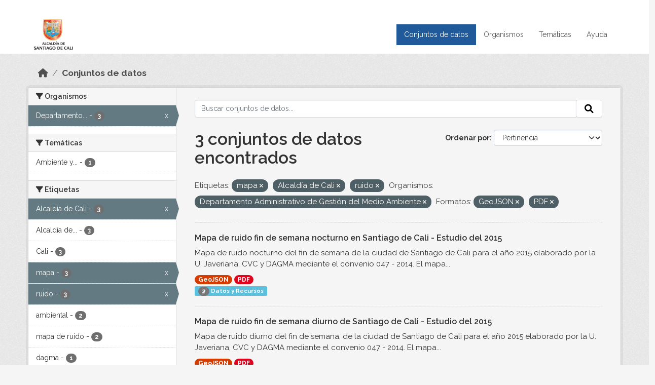

--- FILE ---
content_type: text/html; charset=utf-8
request_url: https://datos.cali.gov.co/dataset?tags=mapa&organization=departamento-administrativo-de-gestion-del-medio-ambiente&res_format=GeoJSON&tags=Alcald%C3%ADa+de+Cali&res_format=PDF&tags=ruido
body_size: 44294
content:
<!DOCTYPE html>
<!--[if IE 9]> <html lang="es" class="ie9"> <![endif]-->
<!--[if gt IE 8]><!--> <html lang="es"  > <!--<![endif]-->
  <head>
    <meta charset="utf-8" />
      <meta name="csrf_field_name" content="_csrf_token" />
      <meta name="_csrf_token" content="IjI3NDU5ZmRjN2ViMGQ4ZmZlZTk2MTM0NTFkM2EwZTIwZDc5OTQ2OWYi.aW2-fA.FY1GQeyQPB7__86GJ2rSJb3Lbig" />

      <meta name="generator" content="ckan 2.10.4" />
      <meta name="viewport" content="width=device-width, initial-scale=1.0">
    <title>Conjunto de datos - Datos Abiertos Cali</title>

    
    
    <link rel="shortcut icon" href="/img/favicon.ico" />
    
    
        <!-- Google tag (gtag.js) -->
<script async src="https://www.googletagmanager.com/gtag/js?id=G-2GPXESL37B"></script>
<script>
 window.dataLayer = window.dataLayer || [];
 function gtag(){dataLayer.push(arguments);}

 gtag('set', 'linker', );
 gtag('js', new Date());

 gtag('config', 'G-2GPXESL37B', {
     anonymize_ip: true,
     linker: {
         domains: []
     }
 });
</script>
    

  
  
      
      
      
    
  
  

  


    
      
      
    

    
    <link href="/webassets/base/1c87a999_main.css" rel="stylesheet"/>
<link href="/webassets/webassets-external/57f7216b780409588d6765cfa4db3c8a_custom.css" rel="stylesheet"/>
<link href="/css/rating.css" rel="stylesheet"/>
<link href="/webassets/ckanext-activity/6ac15be0_activity.css" rel="stylesheet"/>
    
  </head>

  
  <body data-site-root="https://datos.cali.gov.co/" data-locale-root="https://datos.cali.gov.co/" >

    
    <div class="visually-hidden-focusable"><a href="#content">Skip to main content</a></div>
  

  
    

<header class="account-masthead">
  <div class="container">
    
    
    
  </div>
</header>

<header class="navbar navbar-expand-lg navbar-static-top masthead">
    
  <div class="container">
    <div class="row row-cols-md-2 w-100">
      <hgroup class="header-image navbar-left col">
        
        <a class="logo" href="/">
        <!--
          <img class="image-header" src="/img/lema-alcaldia-cali.png" alt="Datos Abiertos - Alcaldía de Santiago de Cali"
              title="Alcaldía de Santiago de Cali">
        -->
          <img class="image-header" src="/img/logo-alcaldia-cali.png" alt="Datos Abiertos - Alcaldía de Santiago de Cali"
              title="Alcaldía de Santiago de Cali">
          <span class="title-header sr-only">Datos Abiertos</span>
        </a>
        
      </hgroup>
      <di class="col text-end">
        <button class="navbar-toggler" type="button" data-bs-toggle="collapse" data-bs-target="#navbarSupportedContent" aria-controls="navbarSupportedContent" aria-expanded="false" aria-label="Toggle navigation">
          <span class="navbar-toggler-icon"></span>
        </button>
      </div>
      <!-- <div class="navbar-right">
        <button data-target="#main-navigation-toggle" data-toggle="collapse" class="navbar-toggle collapsed"
                type="button">
          <span class="fa fa-bars"></span>
        </button>
      </div> -->

      <div class="collapse navbar-collapse col justify-content-end" id="main-navigation-toggle">
        
        <nav class="section navigation">
          <ul class="navbar-nav me-auto mb-2 mb-lg-0">
            
            <li class="active"><a href="/dataset/">Conjuntos de datos</a></li><li><a href="/organization/">Organismos</a></li><li><a href="/group/">Temáticas</a></li><li><a href="/pages/ayuda">Ayuda</a></li>
            
          </ul>
        </nav>
         
        
        
      </div>
    </div>
  </div>
</header>

  
    <div class="main">
      <div id="content" class="container">
        
          
            <div class="flash-messages">
              
                
              
            </div>
          

          
            <div class="toolbar" role="navigation" aria-label="Miga de pan">
              
                
                  <ol class="breadcrumb">
                    
<li class="home"><a href="/" aria-label="Inicio"><i class="fa fa-home"></i><span> Inicio</span></a></li>
                    
  <li class="active"><a href="/dataset/">Conjuntos de datos</a></li>

                  </ol>
                
              
            </div>
          

          <div class="row wrapper">
            
            
            

            
              <aside class="secondary col-md-3">
                
                
  <div class="filters">
    <div>
      
        

    
    
	
	    
		<section class="module module-narrow module-shallow">
		    
			<h2 class="module-heading">
			    <i class="fa fa-filter"></i>
			    Organismos
			</h2>
		    
		    
			
			    
				<nav aria-label="Organismos">
				    <ul class="list-unstyled nav nav-simple nav-facet">
					
					    
					    
					    
					    
					    <li class="nav-item  active">
						<a href="/dataset/?tags=mapa&amp;tags=Alcald%C3%ADa+de+Cali&amp;tags=ruido&amp;res_format=GeoJSON&amp;res_format=PDF" title="Departamento Administrativo de Gestión del Medio Ambiente">
						    <span class="item-label">Departamento...</span>
						    <span class="hidden separator"> - </span>
						    <span class="item-count badge">3</span>
							<span class="facet-close">x</span>
						</a>
					    </li>
					
				    </ul>
				</nav>

				<p class="module-footer">
				    
					
				    
				</p>
			    
			
		    
		</section>
	    
	
    

      
        

    
    
	
	    
		<section class="module module-narrow module-shallow">
		    
			<h2 class="module-heading">
			    <i class="fa fa-filter"></i>
			    Temáticas
			</h2>
		    
		    
			
			    
				<nav aria-label="Temáticas">
				    <ul class="list-unstyled nav nav-simple nav-facet">
					
					    
					    
					    
					    
					    <li class="nav-item ">
						<a href="/dataset/?tags=mapa&amp;tags=Alcald%C3%ADa+de+Cali&amp;tags=ruido&amp;organization=departamento-administrativo-de-gestion-del-medio-ambiente&amp;res_format=GeoJSON&amp;res_format=PDF&amp;groups=ambiente-y-desarrollo-sostenible" title="Ambiente y Desarrollo Sostenible">
						    <span class="item-label">Ambiente y...</span>
						    <span class="hidden separator"> - </span>
						    <span class="item-count badge">1</span>
							
						</a>
					    </li>
					
				    </ul>
				</nav>

				<p class="module-footer">
				    
					
				    
				</p>
			    
			
		    
		</section>
	    
	
    

      
        

    
    
	
	    
		<section class="module module-narrow module-shallow">
		    
			<h2 class="module-heading">
			    <i class="fa fa-filter"></i>
			    Etiquetas
			</h2>
		    
		    
			
			    
				<nav aria-label="Etiquetas">
				    <ul class="list-unstyled nav nav-simple nav-facet">
					
					    
					    
					    
					    
					    <li class="nav-item  active">
						<a href="/dataset/?tags=mapa&amp;tags=ruido&amp;organization=departamento-administrativo-de-gestion-del-medio-ambiente&amp;res_format=GeoJSON&amp;res_format=PDF" title="">
						    <span class="item-label">Alcaldía de Cali</span>
						    <span class="hidden separator"> - </span>
						    <span class="item-count badge">3</span>
							<span class="facet-close">x</span>
						</a>
					    </li>
					
					    
					    
					    
					    
					    <li class="nav-item ">
						<a href="/dataset/?tags=mapa&amp;tags=Alcald%C3%ADa+de+Cali&amp;tags=ruido&amp;organization=departamento-administrativo-de-gestion-del-medio-ambiente&amp;res_format=GeoJSON&amp;res_format=PDF&amp;tags=Alcald%C3%ADa+de+Santiago+de+Cali" title="Alcaldía de Santiago de Cali">
						    <span class="item-label">Alcaldía de...</span>
						    <span class="hidden separator"> - </span>
						    <span class="item-count badge">3</span>
							
						</a>
					    </li>
					
					    
					    
					    
					    
					    <li class="nav-item ">
						<a href="/dataset/?tags=mapa&amp;tags=Alcald%C3%ADa+de+Cali&amp;tags=ruido&amp;organization=departamento-administrativo-de-gestion-del-medio-ambiente&amp;res_format=GeoJSON&amp;res_format=PDF&amp;tags=Cali" title="">
						    <span class="item-label">Cali</span>
						    <span class="hidden separator"> - </span>
						    <span class="item-count badge">3</span>
							
						</a>
					    </li>
					
					    
					    
					    
					    
					    <li class="nav-item  active">
						<a href="/dataset/?tags=Alcald%C3%ADa+de+Cali&amp;tags=ruido&amp;organization=departamento-administrativo-de-gestion-del-medio-ambiente&amp;res_format=GeoJSON&amp;res_format=PDF" title="">
						    <span class="item-label">mapa</span>
						    <span class="hidden separator"> - </span>
						    <span class="item-count badge">3</span>
							<span class="facet-close">x</span>
						</a>
					    </li>
					
					    
					    
					    
					    
					    <li class="nav-item  active">
						<a href="/dataset/?tags=mapa&amp;tags=Alcald%C3%ADa+de+Cali&amp;organization=departamento-administrativo-de-gestion-del-medio-ambiente&amp;res_format=GeoJSON&amp;res_format=PDF" title="">
						    <span class="item-label">ruido</span>
						    <span class="hidden separator"> - </span>
						    <span class="item-count badge">3</span>
							<span class="facet-close">x</span>
						</a>
					    </li>
					
					    
					    
					    
					    
					    <li class="nav-item ">
						<a href="/dataset/?tags=mapa&amp;tags=Alcald%C3%ADa+de+Cali&amp;tags=ruido&amp;organization=departamento-administrativo-de-gestion-del-medio-ambiente&amp;res_format=GeoJSON&amp;res_format=PDF&amp;tags=ambiental" title="">
						    <span class="item-label">ambiental</span>
						    <span class="hidden separator"> - </span>
						    <span class="item-count badge">2</span>
							
						</a>
					    </li>
					
					    
					    
					    
					    
					    <li class="nav-item ">
						<a href="/dataset/?tags=mapa&amp;tags=Alcald%C3%ADa+de+Cali&amp;tags=ruido&amp;organization=departamento-administrativo-de-gestion-del-medio-ambiente&amp;res_format=GeoJSON&amp;res_format=PDF&amp;tags=mapa+de+ruido" title="">
						    <span class="item-label">mapa de ruido</span>
						    <span class="hidden separator"> - </span>
						    <span class="item-count badge">2</span>
							
						</a>
					    </li>
					
					    
					    
					    
					    
					    <li class="nav-item ">
						<a href="/dataset/?tags=mapa&amp;tags=Alcald%C3%ADa+de+Cali&amp;tags=ruido&amp;organization=departamento-administrativo-de-gestion-del-medio-ambiente&amp;res_format=GeoJSON&amp;res_format=PDF&amp;tags=dagma" title="">
						    <span class="item-label">dagma</span>
						    <span class="hidden separator"> - </span>
						    <span class="item-count badge">1</span>
							
						</a>
					    </li>
					
				    </ul>
				</nav>

				<p class="module-footer">
				    
					
				    
				</p>
			    
			
		    
		</section>
	    
	
    

      
        

    
    
	
	    
		<section class="module module-narrow module-shallow">
		    
			<h2 class="module-heading">
			    <i class="fa fa-filter"></i>
			    Formatos
			</h2>
		    
		    
			
			    
				<nav aria-label="Formatos">
				    <ul class="list-unstyled nav nav-simple nav-facet">
					
					    
					    
					    
					    
					    <li class="nav-item  active">
						<a href="/dataset/?tags=mapa&amp;tags=Alcald%C3%ADa+de+Cali&amp;tags=ruido&amp;organization=departamento-administrativo-de-gestion-del-medio-ambiente&amp;res_format=PDF" title="">
						    <span class="item-label">GeoJSON</span>
						    <span class="hidden separator"> - </span>
						    <span class="item-count badge">3</span>
							<span class="facet-close">x</span>
						</a>
					    </li>
					
					    
					    
					    
					    
					    <li class="nav-item  active">
						<a href="/dataset/?tags=mapa&amp;tags=Alcald%C3%ADa+de+Cali&amp;tags=ruido&amp;organization=departamento-administrativo-de-gestion-del-medio-ambiente&amp;res_format=GeoJSON" title="">
						    <span class="item-label">PDF</span>
						    <span class="hidden separator"> - </span>
						    <span class="item-count badge">3</span>
							<span class="facet-close">x</span>
						</a>
					    </li>
					
				    </ul>
				</nav>

				<p class="module-footer">
				    
					
				    
				</p>
			    
			
		    
		</section>
	    
	
    

      
        

    
    
	
	    
		<section class="module module-narrow module-shallow">
		    
			<h2 class="module-heading">
			    <i class="fa fa-filter"></i>
			    Licencias
			</h2>
		    
		    
			
			    
				<nav aria-label="Licencias">
				    <ul class="list-unstyled nav nav-simple nav-facet">
					
					    
					    
					    
					    
					    <li class="nav-item ">
						<a href="/dataset/?tags=mapa&amp;tags=Alcald%C3%ADa+de+Cali&amp;tags=ruido&amp;organization=departamento-administrativo-de-gestion-del-medio-ambiente&amp;res_format=GeoJSON&amp;res_format=PDF&amp;license_id=cc-by-sa" title="Creative Commons Attribution Share-Alike">
						    <span class="item-label">Creative Commons...</span>
						    <span class="hidden separator"> - </span>
						    <span class="item-count badge">3</span>
							
						</a>
					    </li>
					
				    </ul>
				</nav>

				<p class="module-footer">
				    
					
				    
				</p>
			    
			
		    
		</section>
	    
	
    

      
    </div>
    <a class="close no-text hide-filters"><i class="fa fa-times-circle"></i><span class="text">close</span></a>
  </div>

              </aside>
            

            
              <div class="primary col-md-9 col-xs-12" role="main">
                
                
  <section class="module">
    <div class="module-content">
      
        
      
      
    
    
    







<form id="dataset-search-form" class="search-form" method="get" data-module="select-switch">

  
    <div class="input-group search-input-group">
      <input aria-label="Buscar conjuntos de datos..." id="field-giant-search" type="text" class="form-control input-lg" name="q" value="" autocomplete="off" placeholder="Buscar conjuntos de datos...">
      
      <span class="input-group-btn">
        <button class="btn btn-default btn-lg" type="submit" value="search" aria-label="Enviar">
          <i class="fa fa-search"></i>
        </button>
      </span>
      
    </div>
  

  
    <span>






<input type="hidden" name="tags" value="mapa" />





<input type="hidden" name="tags" value="Alcaldía de Cali" />





<input type="hidden" name="tags" value="ruido" />





<input type="hidden" name="organization" value="departamento-administrativo-de-gestion-del-medio-ambiente" />





<input type="hidden" name="res_format" value="GeoJSON" />





<input type="hidden" name="res_format" value="PDF" />



</span>
  

  
    
      <div class="form-group control-order-by">
        <label for="field-order-by">Ordenar por</label>
        <select id="field-order-by" name="sort" class="form-control form-select">
          
            
              <option value="score desc, metadata_modified desc" selected="selected">Pertinencia</option>
            
          
            
              <option value="title_string asc">Nombre Ascendente</option>
            
          
            
              <option value="title_string desc">Nombre Descendente</option>
            
          
            
          
            
          
            
              <option value="metadata_modified desc">Última modificación</option>
            
          
            
          
        </select>
        
        <button class="btn btn-default js-hide" type="submit">Ir</button>
        
      </div>
    
  

  
    
      <h1>

  
  
  
  

3 conjuntos de datos encontrados</h1>
    
  

  
    
      <p class="filter-list">
        
          
          <span class="facet">Etiquetas:</span>
          
            <span class="filtered pill">mapa
              <a href="/dataset/?tags=Alcald%C3%ADa+de+Cali&amp;tags=ruido&amp;organization=departamento-administrativo-de-gestion-del-medio-ambiente&amp;res_format=GeoJSON&amp;res_format=PDF" class="remove" title="Quitar"><i class="fa fa-times"></i></a>
            </span>
          
            <span class="filtered pill">Alcaldía de Cali
              <a href="/dataset/?tags=mapa&amp;tags=ruido&amp;organization=departamento-administrativo-de-gestion-del-medio-ambiente&amp;res_format=GeoJSON&amp;res_format=PDF" class="remove" title="Quitar"><i class="fa fa-times"></i></a>
            </span>
          
            <span class="filtered pill">ruido
              <a href="/dataset/?tags=mapa&amp;tags=Alcald%C3%ADa+de+Cali&amp;organization=departamento-administrativo-de-gestion-del-medio-ambiente&amp;res_format=GeoJSON&amp;res_format=PDF" class="remove" title="Quitar"><i class="fa fa-times"></i></a>
            </span>
          
        
          
          <span class="facet">Organismos:</span>
          
            <span class="filtered pill">Departamento Administrativo de Gestión del Medio Ambiente
              <a href="/dataset/?tags=mapa&amp;tags=Alcald%C3%ADa+de+Cali&amp;tags=ruido&amp;res_format=GeoJSON&amp;res_format=PDF" class="remove" title="Quitar"><i class="fa fa-times"></i></a>
            </span>
          
        
          
          <span class="facet">Formatos:</span>
          
            <span class="filtered pill">GeoJSON
              <a href="/dataset/?tags=mapa&amp;tags=Alcald%C3%ADa+de+Cali&amp;tags=ruido&amp;organization=departamento-administrativo-de-gestion-del-medio-ambiente&amp;res_format=PDF" class="remove" title="Quitar"><i class="fa fa-times"></i></a>
            </span>
          
            <span class="filtered pill">PDF
              <a href="/dataset/?tags=mapa&amp;tags=Alcald%C3%ADa+de+Cali&amp;tags=ruido&amp;organization=departamento-administrativo-de-gestion-del-medio-ambiente&amp;res_format=GeoJSON" class="remove" title="Quitar"><i class="fa fa-times"></i></a>
            </span>
          
        
      </p>
      <a class="show-filters btn btn-default">Filtrar Resultados</a>
    
  

</form>





      
        

  
    <ul class="dataset-list list-unstyled">
    	
	      
	        






  <li class="dataset-item">
    

      <div class="dataset-content">
        
          <h2 class="dataset-heading">
            
              
            
            
<a href="/dataset/mapa-de-ruido-fin-de-semana-nocturno-en-santiago-de-cali-ano-2015" title="Mapa de ruido fin de semana nocturno en Santiago de Cali - Estudio del 2015">
  Mapa de ruido fin de semana nocturno en Santiago de Cali - Estudio del 2015
</a>

            
              
              
            
          </h2>
        
        
          
            <div>Mapa de ruido nocturno del fin de semana de la ciudad de Santiago de Cali para el año 2015 elaborado por la U. Javeriana, CVC y DAGMA mediante el convenio 047 - 2014. El mapa...</div>
          
        
      </div>
      
        
          
            <ul class="dataset-resources list-unstyled">
              
                
                <li>
                  <a href="/dataset/mapa-de-ruido-fin-de-semana-nocturno-en-santiago-de-cali-ano-2015" class="badge badge-default" data-format="geojson">GeoJSON</a>
                </li>
                
                <li>
                  <a href="/dataset/mapa-de-ruido-fin-de-semana-nocturno-en-santiago-de-cali-ano-2015" class="badge badge-default" data-format="pdf">PDF</a>
                </li>
                
              
            </ul>
          
        
      
    
<div class="label label-info">
  <span class="item-count badge">2</span> Datos y Recursos
</div>

  </li>

	      
	        






  <li class="dataset-item">
    

      <div class="dataset-content">
        
          <h2 class="dataset-heading">
            
              
            
            
<a href="/dataset/mapa-de-ruido-fin-de-semana-diurno-de-santiago-de-cali-ano-2015" title="Mapa de ruido fin de semana diurno de Santiago de Cali - Estudio del 2015">
  Mapa de ruido fin de semana diurno de Santiago de Cali - Estudio del 2015
</a>

            
              
              
            
          </h2>
        
        
          
            <div>Mapa de ruido diurno del fin de semana, de la ciudad de Santiago de Cali para el año 2015 elaborado por la U. Javeriana, CVC y DAGMA mediante el convenio 047 - 2014. El mapa...</div>
          
        
      </div>
      
        
          
            <ul class="dataset-resources list-unstyled">
              
                
                <li>
                  <a href="/dataset/mapa-de-ruido-fin-de-semana-diurno-de-santiago-de-cali-ano-2015" class="badge badge-default" data-format="geojson">GeoJSON</a>
                </li>
                
                <li>
                  <a href="/dataset/mapa-de-ruido-fin-de-semana-diurno-de-santiago-de-cali-ano-2015" class="badge badge-default" data-format="pdf">PDF</a>
                </li>
                
              
            </ul>
          
        
      
    
<div class="label label-info">
  <span class="item-count badge">2</span> Datos y Recursos
</div>

  </li>

	      
	        






  <li class="dataset-item">
    

      <div class="dataset-content">
        
          <h2 class="dataset-heading">
            
              
            
            
<a href="/dataset/mapa-de-ruido-semana-diurno-de-santiago-de-cali-ano-2015" title="Mapa de ruido semana diurno de Santiago de Cali - Estudio del 2015">
  Mapa de ruido semana diurno de Santiago de Cali - Estudio del 2015
</a>

            
              
              
            
          </h2>
        
        
          
            <div>Mapa de ruido semana diurno de la ciudad de Santiago de Cali para el año 2015 elaborado por la U. Javeriana, CVC y DAGMA mediante el convenio 047 - 2014. El mapa responde a los...</div>
          
        
      </div>
      
        
          
            <ul class="dataset-resources list-unstyled">
              
                
                <li>
                  <a href="/dataset/mapa-de-ruido-semana-diurno-de-santiago-de-cali-ano-2015" class="badge badge-default" data-format="geojson">GeoJSON</a>
                </li>
                
                <li>
                  <a href="/dataset/mapa-de-ruido-semana-diurno-de-santiago-de-cali-ano-2015" class="badge badge-default" data-format="pdf">PDF</a>
                </li>
                
              
            </ul>
          
        
      
    
<div class="label label-info">
  <span class="item-count badge">2</span> Datos y Recursos
</div>

  </li>

	      
	    
    </ul>
  

      
    </div>

    
      
    
  </section>

  
    <section class="module">
      <div class="module-content">
        
          <small>
            
            
            
          Usted también puede acceder a este registro utilizando los <a href="/api/3">API</a> (ver <a href="http://docs.ckan.org/en/2.10/api/">API Docs</a>).
          </small>
        
      </div>
    </section>
  

              </div>
            
          </div>
        
      </div>
    </div>
  
    <footer class="site-footer">
  <div class="container">
    <div class="row">
      <div class="contact col-md-12 wow fadeInUp animated">
        <h2 class="title-section">Contáctenos</h2>
        <div class="row">
          <div class="info-container col-md-6">
            <div class="info place">
              <span>Dirección:</span> Centro Administrativo Municipal (CAM) Avenida 2 Norte #10 - 70. Cali - Valle del
              Cauca - Colombia.
            </div>
            <div class="info clock">
              <span>Horario atención:</span> lunes a viernes de 8 am a 12 pm y de 2 pm a 5 pm.
            </div>
            <div class="info clock">
              <a href="http://www.cali.gov.co/publicaciones/43/oficina_de_atencin_al_ciudadano/"> Atención al
                ciudadano </a>
            </div>
            <div class="info directory">
              <a href="http://www.cali.gov.co/directorio/">Directorio dependencias</a>
            </div>
          </div>
          <div class="info-container col-md-6 wow fadeInUp animated">
            <div class="info phone">
              <span>Linea Nacional:</span> 01 8000 222 195
            </div>
            <div class="info phone">
              <span>Lineas Locales:</span> 195 - (57+2) 887 9020
            </div>
            <div class="info email">
              <span>Email:</span> <a href="mailto:contactenos@cali.gov.co" title="Alcaldía de Santiago de Cali">contactenos@cali.gov.co</a>
            </div>
            <div class="info email">
              <span>Notificaciones Judiciales:</span> <a href="mailto:notificacionesjudiciales@cali.gov.co"
                                                        title="Alcaldía de Santiago de Cali">notificacionesjudiciales@cali.gov.co</a>
            </div>
          </div>
        </div> <!-- FIN ROW -->
      </div>
    </div> <!-- FIN ROW -->
  </div>

  <div class="copyright">
    <div class="container">
      
      <div class="row">
        <div class="col-md-8 footer-links">
          
          <ul class="list-unstyled">
            
            <li><a href="/about">Acerca de Datos Abiertos Cali</a>
            </li>
            
          </ul>
          <ul class="list-unstyled">
            
            
            <li><a href="http://docs.ckan.org/en/2.10/api/">API CKAN</a></li>
            <li><a href="http://www.ckan.org/">CKAN Association</a></li>
            <li><a href="http://www.opendefinition.org/okd/"><img
                src="/base/images/od_80x15_blue.png" alt="Open Data"></a></li>
            
          </ul>
          
        </div>
        <div class="col-md-4 attribution">
          
          <p><strong>Gestionado con </strong> <a class="hide-text ckan-footer-logo" href="http://ckan.org">CKAN</a>
          <!-- <a class="hide-text nexura-footer-logo" href="http://www.nexura.com/" title="Nexura Internacional">Nexura</a> -->
          </p>
          
          
          
<form class="lang-select" action="/util/redirect" data-module="select-switch" method="POST">
  
<input type="hidden" name="_csrf_token" value="IjI3NDU5ZmRjN2ViMGQ4ZmZlZTk2MTM0NTFkM2EwZTIwZDc5OTQ2OWYi.aW2-fA.FY1GQeyQPB7__86GJ2rSJb3Lbig"/> 
  <div class="form-group">
    <label for="field-lang-select">Idioma</label>
    <select id="field-lang-select" name="url" data-module="autocomplete" data-module-dropdown-class="lang-dropdown" data-module-container-class="lang-container">
      
        <option value="/es/dataset?tags=mapa&amp;organization=departamento-administrativo-de-gestion-del-medio-ambiente&amp;res_format=GeoJSON&amp;tags=Alcald%C3%ADa+de+Cali&amp;res_format=PDF&amp;tags=ruido" selected="selected">
          español
        </option>
      
        <option value="/en/dataset?tags=mapa&amp;organization=departamento-administrativo-de-gestion-del-medio-ambiente&amp;res_format=GeoJSON&amp;tags=Alcald%C3%ADa+de+Cali&amp;res_format=PDF&amp;tags=ruido" >
          English
        </option>
      
        <option value="/pt_BR/dataset?tags=mapa&amp;organization=departamento-administrativo-de-gestion-del-medio-ambiente&amp;res_format=GeoJSON&amp;tags=Alcald%C3%ADa+de+Cali&amp;res_format=PDF&amp;tags=ruido" >
          português (Brasil)
        </option>
      
        <option value="/ja/dataset?tags=mapa&amp;organization=departamento-administrativo-de-gestion-del-medio-ambiente&amp;res_format=GeoJSON&amp;tags=Alcald%C3%ADa+de+Cali&amp;res_format=PDF&amp;tags=ruido" >
          日本語
        </option>
      
        <option value="/it/dataset?tags=mapa&amp;organization=departamento-administrativo-de-gestion-del-medio-ambiente&amp;res_format=GeoJSON&amp;tags=Alcald%C3%ADa+de+Cali&amp;res_format=PDF&amp;tags=ruido" >
          italiano
        </option>
      
        <option value="/cs_CZ/dataset?tags=mapa&amp;organization=departamento-administrativo-de-gestion-del-medio-ambiente&amp;res_format=GeoJSON&amp;tags=Alcald%C3%ADa+de+Cali&amp;res_format=PDF&amp;tags=ruido" >
          čeština (Česko)
        </option>
      
        <option value="/ca/dataset?tags=mapa&amp;organization=departamento-administrativo-de-gestion-del-medio-ambiente&amp;res_format=GeoJSON&amp;tags=Alcald%C3%ADa+de+Cali&amp;res_format=PDF&amp;tags=ruido" >
          català
        </option>
      
        <option value="/fr/dataset?tags=mapa&amp;organization=departamento-administrativo-de-gestion-del-medio-ambiente&amp;res_format=GeoJSON&amp;tags=Alcald%C3%ADa+de+Cali&amp;res_format=PDF&amp;tags=ruido" >
          français
        </option>
      
        <option value="/el/dataset?tags=mapa&amp;organization=departamento-administrativo-de-gestion-del-medio-ambiente&amp;res_format=GeoJSON&amp;tags=Alcald%C3%ADa+de+Cali&amp;res_format=PDF&amp;tags=ruido" >
          Ελληνικά
        </option>
      
        <option value="/sv/dataset?tags=mapa&amp;organization=departamento-administrativo-de-gestion-del-medio-ambiente&amp;res_format=GeoJSON&amp;tags=Alcald%C3%ADa+de+Cali&amp;res_format=PDF&amp;tags=ruido" >
          svenska
        </option>
      
        <option value="/sr/dataset?tags=mapa&amp;organization=departamento-administrativo-de-gestion-del-medio-ambiente&amp;res_format=GeoJSON&amp;tags=Alcald%C3%ADa+de+Cali&amp;res_format=PDF&amp;tags=ruido" >
          српски
        </option>
      
        <option value="/no/dataset?tags=mapa&amp;organization=departamento-administrativo-de-gestion-del-medio-ambiente&amp;res_format=GeoJSON&amp;tags=Alcald%C3%ADa+de+Cali&amp;res_format=PDF&amp;tags=ruido" >
          norsk
        </option>
      
        <option value="/sk/dataset?tags=mapa&amp;organization=departamento-administrativo-de-gestion-del-medio-ambiente&amp;res_format=GeoJSON&amp;tags=Alcald%C3%ADa+de+Cali&amp;res_format=PDF&amp;tags=ruido" >
          slovenčina
        </option>
      
        <option value="/fi/dataset?tags=mapa&amp;organization=departamento-administrativo-de-gestion-del-medio-ambiente&amp;res_format=GeoJSON&amp;tags=Alcald%C3%ADa+de+Cali&amp;res_format=PDF&amp;tags=ruido" >
          suomi
        </option>
      
        <option value="/ru/dataset?tags=mapa&amp;organization=departamento-administrativo-de-gestion-del-medio-ambiente&amp;res_format=GeoJSON&amp;tags=Alcald%C3%ADa+de+Cali&amp;res_format=PDF&amp;tags=ruido" >
          русский
        </option>
      
        <option value="/de/dataset?tags=mapa&amp;organization=departamento-administrativo-de-gestion-del-medio-ambiente&amp;res_format=GeoJSON&amp;tags=Alcald%C3%ADa+de+Cali&amp;res_format=PDF&amp;tags=ruido" >
          Deutsch
        </option>
      
        <option value="/pl/dataset?tags=mapa&amp;organization=departamento-administrativo-de-gestion-del-medio-ambiente&amp;res_format=GeoJSON&amp;tags=Alcald%C3%ADa+de+Cali&amp;res_format=PDF&amp;tags=ruido" >
          polski
        </option>
      
        <option value="/nl/dataset?tags=mapa&amp;organization=departamento-administrativo-de-gestion-del-medio-ambiente&amp;res_format=GeoJSON&amp;tags=Alcald%C3%ADa+de+Cali&amp;res_format=PDF&amp;tags=ruido" >
          Nederlands
        </option>
      
        <option value="/bg/dataset?tags=mapa&amp;organization=departamento-administrativo-de-gestion-del-medio-ambiente&amp;res_format=GeoJSON&amp;tags=Alcald%C3%ADa+de+Cali&amp;res_format=PDF&amp;tags=ruido" >
          български
        </option>
      
        <option value="/ko_KR/dataset?tags=mapa&amp;organization=departamento-administrativo-de-gestion-del-medio-ambiente&amp;res_format=GeoJSON&amp;tags=Alcald%C3%ADa+de+Cali&amp;res_format=PDF&amp;tags=ruido" >
          한국어 (대한민국)
        </option>
      
        <option value="/hu/dataset?tags=mapa&amp;organization=departamento-administrativo-de-gestion-del-medio-ambiente&amp;res_format=GeoJSON&amp;tags=Alcald%C3%ADa+de+Cali&amp;res_format=PDF&amp;tags=ruido" >
          magyar
        </option>
      
        <option value="/sl/dataset?tags=mapa&amp;organization=departamento-administrativo-de-gestion-del-medio-ambiente&amp;res_format=GeoJSON&amp;tags=Alcald%C3%ADa+de+Cali&amp;res_format=PDF&amp;tags=ruido" >
          slovenščina
        </option>
      
        <option value="/lv/dataset?tags=mapa&amp;organization=departamento-administrativo-de-gestion-del-medio-ambiente&amp;res_format=GeoJSON&amp;tags=Alcald%C3%ADa+de+Cali&amp;res_format=PDF&amp;tags=ruido" >
          latviešu
        </option>
      
        <option value="/id/dataset?tags=mapa&amp;organization=departamento-administrativo-de-gestion-del-medio-ambiente&amp;res_format=GeoJSON&amp;tags=Alcald%C3%ADa+de+Cali&amp;res_format=PDF&amp;tags=ruido" >
          Indonesia
        </option>
      
        <option value="/ro/dataset?tags=mapa&amp;organization=departamento-administrativo-de-gestion-del-medio-ambiente&amp;res_format=GeoJSON&amp;tags=Alcald%C3%ADa+de+Cali&amp;res_format=PDF&amp;tags=ruido" >
          română
        </option>
      
        <option value="/lt/dataset?tags=mapa&amp;organization=departamento-administrativo-de-gestion-del-medio-ambiente&amp;res_format=GeoJSON&amp;tags=Alcald%C3%ADa+de+Cali&amp;res_format=PDF&amp;tags=ruido" >
          lietuvių
        </option>
      
        <option value="/bs/dataset?tags=mapa&amp;organization=departamento-administrativo-de-gestion-del-medio-ambiente&amp;res_format=GeoJSON&amp;tags=Alcald%C3%ADa+de+Cali&amp;res_format=PDF&amp;tags=ruido" >
          bosanski
        </option>
      
        <option value="/hr/dataset?tags=mapa&amp;organization=departamento-administrativo-de-gestion-del-medio-ambiente&amp;res_format=GeoJSON&amp;tags=Alcald%C3%ADa+de+Cali&amp;res_format=PDF&amp;tags=ruido" >
          hrvatski
        </option>
      
        <option value="/gl/dataset?tags=mapa&amp;organization=departamento-administrativo-de-gestion-del-medio-ambiente&amp;res_format=GeoJSON&amp;tags=Alcald%C3%ADa+de+Cali&amp;res_format=PDF&amp;tags=ruido" >
          galego
        </option>
      
        <option value="/tl/dataset?tags=mapa&amp;organization=departamento-administrativo-de-gestion-del-medio-ambiente&amp;res_format=GeoJSON&amp;tags=Alcald%C3%ADa+de+Cali&amp;res_format=PDF&amp;tags=ruido" >
          Filipino (Pilipinas)
        </option>
      
        <option value="/is/dataset?tags=mapa&amp;organization=departamento-administrativo-de-gestion-del-medio-ambiente&amp;res_format=GeoJSON&amp;tags=Alcald%C3%ADa+de+Cali&amp;res_format=PDF&amp;tags=ruido" >
          íslenska
        </option>
      
        <option value="/zh_Hans_CN/dataset?tags=mapa&amp;organization=departamento-administrativo-de-gestion-del-medio-ambiente&amp;res_format=GeoJSON&amp;tags=Alcald%C3%ADa+de+Cali&amp;res_format=PDF&amp;tags=ruido" >
          中文 (简体, 中国)
        </option>
      
        <option value="/he/dataset?tags=mapa&amp;organization=departamento-administrativo-de-gestion-del-medio-ambiente&amp;res_format=GeoJSON&amp;tags=Alcald%C3%ADa+de+Cali&amp;res_format=PDF&amp;tags=ruido" >
          עברית
        </option>
      
        <option value="/th/dataset?tags=mapa&amp;organization=departamento-administrativo-de-gestion-del-medio-ambiente&amp;res_format=GeoJSON&amp;tags=Alcald%C3%ADa+de+Cali&amp;res_format=PDF&amp;tags=ruido" >
          ไทย
        </option>
      
        <option value="/en_AU/dataset?tags=mapa&amp;organization=departamento-administrativo-de-gestion-del-medio-ambiente&amp;res_format=GeoJSON&amp;tags=Alcald%C3%ADa+de+Cali&amp;res_format=PDF&amp;tags=ruido" >
          English (Australia)
        </option>
      
        <option value="/es_AR/dataset?tags=mapa&amp;organization=departamento-administrativo-de-gestion-del-medio-ambiente&amp;res_format=GeoJSON&amp;tags=Alcald%C3%ADa+de+Cali&amp;res_format=PDF&amp;tags=ruido" >
          español (Argentina)
        </option>
      
        <option value="/mn_MN/dataset?tags=mapa&amp;organization=departamento-administrativo-de-gestion-del-medio-ambiente&amp;res_format=GeoJSON&amp;tags=Alcald%C3%ADa+de+Cali&amp;res_format=PDF&amp;tags=ruido" >
          монгол (Монгол)
        </option>
      
        <option value="/da_DK/dataset?tags=mapa&amp;organization=departamento-administrativo-de-gestion-del-medio-ambiente&amp;res_format=GeoJSON&amp;tags=Alcald%C3%ADa+de+Cali&amp;res_format=PDF&amp;tags=ruido" >
          dansk (Danmark)
        </option>
      
        <option value="/en_GB/dataset?tags=mapa&amp;organization=departamento-administrativo-de-gestion-del-medio-ambiente&amp;res_format=GeoJSON&amp;tags=Alcald%C3%ADa+de+Cali&amp;res_format=PDF&amp;tags=ruido" >
          English (United Kingdom)
        </option>
      
        <option value="/nb_NO/dataset?tags=mapa&amp;organization=departamento-administrativo-de-gestion-del-medio-ambiente&amp;res_format=GeoJSON&amp;tags=Alcald%C3%ADa+de+Cali&amp;res_format=PDF&amp;tags=ruido" >
          norsk bokmål (Norge)
        </option>
      
        <option value="/am/dataset?tags=mapa&amp;organization=departamento-administrativo-de-gestion-del-medio-ambiente&amp;res_format=GeoJSON&amp;tags=Alcald%C3%ADa+de+Cali&amp;res_format=PDF&amp;tags=ruido" >
          አማርኛ
        </option>
      
        <option value="/pt_PT/dataset?tags=mapa&amp;organization=departamento-administrativo-de-gestion-del-medio-ambiente&amp;res_format=GeoJSON&amp;tags=Alcald%C3%ADa+de+Cali&amp;res_format=PDF&amp;tags=ruido" >
          português (Portugal)
        </option>
      
        <option value="/mk/dataset?tags=mapa&amp;organization=departamento-administrativo-de-gestion-del-medio-ambiente&amp;res_format=GeoJSON&amp;tags=Alcald%C3%ADa+de+Cali&amp;res_format=PDF&amp;tags=ruido" >
          македонски
        </option>
      
        <option value="/my_MM/dataset?tags=mapa&amp;organization=departamento-administrativo-de-gestion-del-medio-ambiente&amp;res_format=GeoJSON&amp;tags=Alcald%C3%ADa+de+Cali&amp;res_format=PDF&amp;tags=ruido" >
          မြန်မာ (မြန်မာ)
        </option>
      
        <option value="/sq/dataset?tags=mapa&amp;organization=departamento-administrativo-de-gestion-del-medio-ambiente&amp;res_format=GeoJSON&amp;tags=Alcald%C3%ADa+de+Cali&amp;res_format=PDF&amp;tags=ruido" >
          shqip
        </option>
      
        <option value="/fa_IR/dataset?tags=mapa&amp;organization=departamento-administrativo-de-gestion-del-medio-ambiente&amp;res_format=GeoJSON&amp;tags=Alcald%C3%ADa+de+Cali&amp;res_format=PDF&amp;tags=ruido" >
          فارسی (ایران)
        </option>
      
        <option value="/tr/dataset?tags=mapa&amp;organization=departamento-administrativo-de-gestion-del-medio-ambiente&amp;res_format=GeoJSON&amp;tags=Alcald%C3%ADa+de+Cali&amp;res_format=PDF&amp;tags=ruido" >
          Türkçe
        </option>
      
        <option value="/sr_Latn/dataset?tags=mapa&amp;organization=departamento-administrativo-de-gestion-del-medio-ambiente&amp;res_format=GeoJSON&amp;tags=Alcald%C3%ADa+de+Cali&amp;res_format=PDF&amp;tags=ruido" >
          srpski (latinica)
        </option>
      
        <option value="/uk/dataset?tags=mapa&amp;organization=departamento-administrativo-de-gestion-del-medio-ambiente&amp;res_format=GeoJSON&amp;tags=Alcald%C3%ADa+de+Cali&amp;res_format=PDF&amp;tags=ruido" >
          українська
        </option>
      
        <option value="/km/dataset?tags=mapa&amp;organization=departamento-administrativo-de-gestion-del-medio-ambiente&amp;res_format=GeoJSON&amp;tags=Alcald%C3%ADa+de+Cali&amp;res_format=PDF&amp;tags=ruido" >
          ខ្មែរ
        </option>
      
        <option value="/vi/dataset?tags=mapa&amp;organization=departamento-administrativo-de-gestion-del-medio-ambiente&amp;res_format=GeoJSON&amp;tags=Alcald%C3%ADa+de+Cali&amp;res_format=PDF&amp;tags=ruido" >
          Tiếng Việt
        </option>
      
        <option value="/ar/dataset?tags=mapa&amp;organization=departamento-administrativo-de-gestion-del-medio-ambiente&amp;res_format=GeoJSON&amp;tags=Alcald%C3%ADa+de+Cali&amp;res_format=PDF&amp;tags=ruido" >
          العربية
        </option>
      
        <option value="/ne/dataset?tags=mapa&amp;organization=departamento-administrativo-de-gestion-del-medio-ambiente&amp;res_format=GeoJSON&amp;tags=Alcald%C3%ADa+de+Cali&amp;res_format=PDF&amp;tags=ruido" >
          नेपाली
        </option>
      
        <option value="/zh_Hant_TW/dataset?tags=mapa&amp;organization=departamento-administrativo-de-gestion-del-medio-ambiente&amp;res_format=GeoJSON&amp;tags=Alcald%C3%ADa+de+Cali&amp;res_format=PDF&amp;tags=ruido" >
          中文 (繁體, 台灣)
        </option>
      
        <option value="/eu/dataset?tags=mapa&amp;organization=departamento-administrativo-de-gestion-del-medio-ambiente&amp;res_format=GeoJSON&amp;tags=Alcald%C3%ADa+de+Cali&amp;res_format=PDF&amp;tags=ruido" >
          euskara
        </option>
      
        <option value="/uk_UA/dataset?tags=mapa&amp;organization=departamento-administrativo-de-gestion-del-medio-ambiente&amp;res_format=GeoJSON&amp;tags=Alcald%C3%ADa+de+Cali&amp;res_format=PDF&amp;tags=ruido" >
          українська (Україна)
        </option>
      
    </select>
  </div>
  <button class="btn btn-default d-none " type="submit">Ir</button>
</form>


          
        </div>
      </div>
      
    </div>
  </div> <!-- FIN COPYRIGHT -->

</footer>


<link rel="stylesheet" href="https://calivirtual.net/chat/v22102021/vista/css/estilos_datos.css">
<script src="https://calivirtual.net/chat/v22102021/vista/js/function_datos.js"></script>    

<button class="boton-chat boton-chat-animated" id="boton-chat" onclick="chat_abrir()">
    <img src="https://calivirtual.net/chat/v22102021/vista/img/chat.png" alt="">
</button>

<div class="contenedor-chat" id="contenedor-chat">
    <div class="chat-head">
        <p>Bienvenido al servicio ChatBox de datos abiertos Cali</p>
        <button class="chat-boton-cerrar" onclick="chat_cerrar()">
            <i class="">&times;</i>
        </button>
    </div>

    <div class="chat-body-inicio" id="chat-body"></div>

    <div class="chat-mensaje" id=chat-mensaje>
        <div class="row">
            <div class="col-sm-12">
                <form action="javascript: chat_mensaje()">
                    <div class="form-group">
                        <div class="input-group">
                            <input type="text" class="form-control" name="chat-texto" id="chat-texto" onkeypress="return soloNumeros(event)" placeholder="Escriba aqui" autocomplete="off" required>
                            <div class="input-group-btn">
                                <button class="btn chat-btn-enviar" type="submit">
                                    <i class="glyphicon glyphicon-send"></i>
                                </button>
                            </div>
                        </div>
                    </div>
                </form>
            </div>
        </div>
    </div>
</div>

<div class="chat-ventana-multimedia" id="chat-ventana-multimedia">
    <img src="" alt="" id="chat-multimedia">
    <br><br>
    <button class="btn btn-danger" style="float: right" onclick="ocultar('chat-ventana-multimedia')">Cerrar</button>
</div>
  
  
  
  
  
  
    
    
    
        
        
        <div class="js-hide" data-module="google-analytics"
             data-module-googleanalytics_resource_prefix="/downloads/">
        </div>
    


  

      

    
    
    <link href="/webassets/vendor/d05bf0e7_fontawesome.css" rel="stylesheet"/>
<link href="/css/rating.css" rel="stylesheet"/>
<link href="/webassets/vendor/f3b8236b_select2.css" rel="stylesheet"/>
    <script src="/webassets/vendor/8c3c143a_jquery.js" type="text/javascript"></script>
<script src="/webassets/vendor/5027b870_vendor.js" type="text/javascript"></script>
<script src="/webassets/vendor/6d1ad7e6_bootstrap.js" type="text/javascript"></script>
<script src="/webassets/base/6fddaa3f_main.js" type="text/javascript"></script>
<script src="/webassets/base/0d750fad_ckan.js" type="text/javascript"></script>
<script src="/webassets/ckanext-googleanalytics/event_tracking.js?c4ef09be" type="text/javascript"></script>
<script src="/webassets/activity/0fdb5ee0_activity.js" type="text/javascript"></script>
  </body>
</html>